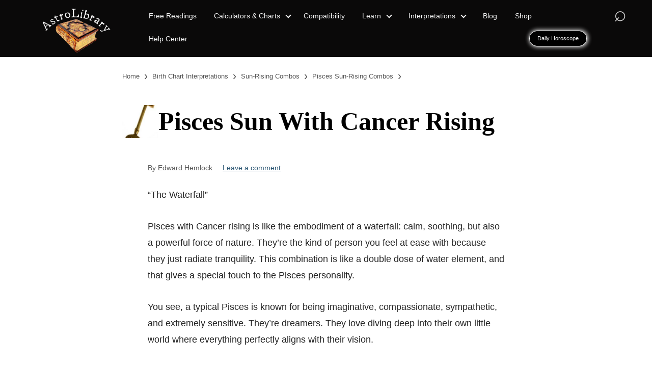

--- FILE ---
content_type: text/html; charset=UTF-8
request_url: https://astrolibrary.org/interpretations/pisces-sun-cancer-rising/
body_size: 13142
content:
<!DOCTYPE html><html lang="en"><head><meta charset="utf-8"><meta name="viewport" content="width=device-width,minimum-scale=1,initial-scale=1"><title>Pisces Sun With Cancer Rising</title><meta name="description" content="&quot;The Waterfall&quot; Pisces with Cancer rising is like the embodiment of a waterfall: calm, soothing, but also a powerful force of nature. They&#"><link rel="icon" sizes="196x196" href="https://astrolibrary.org/icon-196x196.webp"><style nonce="iLGUpW3xPh">fieldset,ul,ol{margin:0;padding:0}legend,.data-table.padnone td{padding:0}body{margin:0;font-family:Verdana,Geneva,sans-serif;color:#242424;font-size:16px;line-height:1.62}h1,h2,.serif{font-family:Georgia,"Lucida Bright","Bitstream Charter","URW Bookman L",serif;color:#000}article.pagearticle{font-size:18px}a{color:#2B5673;text-underline-offset:3px}.listnice a,.bread a,header a,.menu-item a,.toggleMenu a,#toc a,.feed li a,.noline{text-decoration:none}#logolink,#mobilesearch,#topn>label{position:absolute}#site-title{color:#000;display:inline-block;position:relative;top:-16px;left:9px;font-size:18px;line-height:1;text-decoration:none}header{background-color:#0a0909;min-height:86px}img{box-sizing:border-box}#logolink{height:74px;top:6px;width:auto;left:calc((100% - 118px)/ 2)}#logo{max-height:74px;height:auto;width:auto}#main img,#side img,article img{max-width:100%;height:auto}#topn>label{display:block;top:20px;left:16px;width:26px;padding:0;cursor:pointer;border-radius:100%;transition:.3s;-webkit-touch-callout:none;user-select:none}#topn>label .bar{height:3px;width:26px;display:block;position:relative;border-radius:10px;transition:.4s}#topn>label .bar:first-of-type{margin-top:12px;animation:1.5s cubic-bezier(.5,.2,.2,1) rotateR}#topn>label .bar:nth-of-type(2){margin-top:5px;animation:1.5s cubic-bezier(.1,.8,.1,1) fade}#topn>label .bar:nth-of-type(3){margin-top:5px;animation:1.5s cubic-bezier(.5,.2,.2,1) rotateL}#topn ul,#topn>input,.currency-nav ul,.displaynone,.dropdown input,.dropdown ul,.has-submenu>input,.submenu,.toggleMenu ul,.toggleMenu>input{display:none}#topn input,.toggleMenu>input{cursor:none}#topn>input:checked+label+ul{display:block;clear:both;padding-top:80px;padding-left:10%;padding-right:10px}#topn>input:checked+label .bar:first-of-type{transform:translateY(5px) rotate(45deg)}#topn>input:checked+label .bar:nth-of-type(2){opacity:0}#topn>input:checked+label .bar:nth-of-type(3){transform:translateY(-11px) rotate(-45deg)}#mobilesearch{font-size:28px;line-height:1;left:71px;top:29px}#topn li{padding:0 0 .8em;display:block}#topn li .submenu-heading,#topn li a{display:block;padding:.3em .6em;font-size:.9em}#astro-resources li.astro-resources a,#astroarticles li.astroarticles a,#compat #menu-item-4196 a,#reports li.reps a,#calculators li.calcs a,#interps li.interps a,.current_page_item a,#syn li.syn a,#transits li.menu-item-object-transits_interp a,#prog li.prog a,#shop #menu-item-4050 a{outline:1px solid #fff;border-radius:4px}#topn .submenu{padding:10px 0 0 28px}.arrow{border:solid #000;border-width:0 2px 2px 0;display:inline-block;padding:3px}.arrow-down{transform:rotate(45deg)}#cat-dropdown:checked+label .arrow-down,#curr-dropdown:checked+label .arrow-down,.arrow-up,.toggle-submenu:checked+label .arrow-down,.toggleMenu input:checked+label .arrow-down{transform:rotate(-135deg)}.submenuicon{position:relative;top:-2px;margin-left:8px}#cta-v2{position:absolute;right:9px;width:auto;line-height:1;top:30px}#readwidth:after,.clearfix:after{visibility:hidden;display:block;font-size:0;content:" ";clear:both;height:0}#fullwidth article{padding:0 10px}.inner-read,.inner-wrap,.inner-wrap-medium{max-width:100%;margin-left:auto;margin-right:auto;box-sizing:border-box}.inner-wrap,.inner-wrap-medium{padding:0 14px}.inner-read{padding:0 11px}#main,article.pagearticle{padding:1em 14px}form textarea{width:93%;line-height:1.5}form textarea,input[type=text],input[type=email]{font-size:16px;box-sizing:border-box;color:#000;min-height:42px;border:thin #96a6c5 solid;padding:.5em 18px .5em 9px;text-align:left;max-width:93%;border-radius:4px;outline-color:#1E8CBE}.formwrap{padding:10px;background-color:#f2f2f7;border-radius:3px;border:1px solid #eee}.formwrap form{width:650px;max-width:100%;margin-left:auto;margin-right:auto;color:#000}.formwrap label{display:block;margin:2em 0 .4em}.formwrap input[type=submit],article input[type=button],button[type=submit],.pillbutton{cursor:pointer;min-width:185px;margin:24px auto 36px;padding:8px;font-size:18px;font-weight:700;color:#fff;display:block;background-color:#005b92;border-radius:50px;border:1px solid #1b1f2326;box-shadow:rgba(27,31,35,.04) 0 1px 0 0,rgba(255,255,255,.25) 0 1px 0 0 inset;outline-color:#1E8CBE;outline-offset:2px}.align_center,#main h1,figure{text-align:center}h1{line-height:1.3em;padding:1em 10px 0;font-size:1.8em}h1.bitsmaller{font-size:1.6em}h1 span.halfsize{font-size:.6em}.bitsmaller span.halfsize{font-size:.8em}.pagearticle .bread+h1{padding:0 10px}.pagearticle h1 + figure .wp-post-image{border-radius:10px}.lineh-golden{line-height:1.62em}h2{font-size:1.4em;padding:.7em 0 .6em}h4{font-size:1em;line-height:1.5em}.cboth{clear:both}h3{font-size:1.2em;line-height:1.48em;padding:.8em 0}article.pagearticle h2{padding-bottom:1.2em}.legal-pages h2,table h2{color:inherit}p{line-height:1.8em;padding-bottom:12px}.page h1+p{margin-top:2em}p.by{font-size:.8em;padding:.2em 0 1.8em;color:#595959}.pagearticle .by{padding:.3em 0 .4em}.aligncenter,.centr,figure img{margin-left:auto;margin-right:auto}figure{margin:1.6em 0;position:relative;overflow:hidden}.centr{text-align:center;padding-bottom:1.2em}figcaption{display:inline-block;margin:0 auto;background-color:#f2f2f2;font-size:smaller;color:#4D4D4D}#main ol,#main ul,article.pagearticle ol,article.pagearticle ul{margin-bottom:1.5em}#main li,article.pagearticle li{margin:0 20px}#main.authorpage .text-half li{margin:0 0 10px 15px}#transits #readwidth li{margin:40px 20px}#transits #readwidth .listnice li {margin:7px 20px}#main .linkslist li,article .linkslist li{margin-top:10px;margin-bottom:20px}.linkslist li a{padding:.5em .5em .5em 0}#toc .linkslist{padding:12px 0 12px 12px}ul.listnice{list-style:none;clear:both;padding-top:10px;max-width:390px}ul.listnice li{padding-bottom:20px;position:relative}ul.listnice li a{width:97%;display:block;padding:5px 5px 5px 7px;box-shadow:1px 1px 3px #8F8F8F}ul.listnice li a strong{display:block;width:100%;padding:6px 0;line-height:1.2em}ul.listnice li a em{display:block;width:100%;font-style:normal;padding-top:8px;padding-bottom:15px;color:#575757;font-size:.8em}.astro-alert.flexcenter p,.astro-alert.flextopicon p{padding-bottom:0}article.pagearticle ol li{padding:1.2em 0 1.2em .5em;text-indent:-2em}.pagearticle .nopadtop,.nopadtop{padding-top:0}.li-nobottom li{padding-bottom:0!important;margin-bottom:0!important}#topn ul,.listno,ol li,.flexbullet,.feed{list-style-type:none}.numbered>li{list-style:decimal;text-indent:0!important}.screen-reader-text{clip:rect(1px,1px,1px,1px);position:absolute!important;height:1px;width:1px;overflow:hidden}#cta-v2 a{padding:.6em;white-space:nowrap;display:inline-block;outline-offset:2px}#cta-v2 a{background-color:#000;color:#f5f5f5;font-size:11px;border:1px solid #f5f5f5;line-height:1;box-shadow:1px 0 9px 1px rgba(255,255,255,.95);border-radius:60px}.maxw86{max-width:86px;height:auto}.max_w150{max-width:150px}.maxw_250{max-width:250px;height:auto}#interps article h3,.pagearticle.zodsign h2{background-color:#E0E0E0;padding-left:6px;margin:1em 0}#interps article h3 a{color:#244860}#interps #reply-title{background-color:unset}.by .comments-link,.alignright,.legal,aside,nav,#topn .has-submenu>input:checked+label+.submenu,.dropdown input:checked+label+ul,.currency-nav input:checked+label+ul,.clearfix,.toggleMenu>input:checked+label+ul,.toggleMenu>input:checked+label+ul ul,.aligncenter,figure,figure img,p.by,.feed li a:first-child{display:block}#cancel-comment-reply-link{margin-left:12px;color:#9E0000}table{border-collapse:collapse;border-spacing:0;width:100%}.data-table{font-size:13px;margin:50px 0}.data-table td,.data-table th{border:1px solid #ccc;padding:5px}.data-table caption{font-weight:700;font-size:larger;background-color:#E0E0E0;padding:5px}.astro-alert{border:1px solid #4CAF50;color:#345500;background-color:#DFF2BF;padding:0 10px;vertical-align:middle;border-radius:4px;box-shadow:inset 0 1px 0 rgba(255, 255, 255, 0.7)}.astro-alert-error{color:#900000;background:#ffd2d2;border-color:#f1a899}.astro-alert-info{color:#00516f;background-color:#d9edf7;border-color:#bce8f1}.astro-alert-warning{color:#6a4d00;background-color:#fff3cd;border-color:#ffeeba}.astro-alert a{color:#062c33}.astro-alert-warning a{color:#533f03;font-weight:700}.astro-alert-gradient{background-color:unset;color:initial;border-width:5px;border-image:linear-gradient(45deg,#FD8112,#0085CA) 1}.astro-alert-gradient .iconstar{font-size:40px}.social{float:left;padding:20px}.fram,.pad2,.pagearticle .pad2 li{padding:8px}.legal{font-size:.8em;line-height:1.5em;color:#525252}.fram{background-color:#fff;border:1px solid #D7DBD9;margin:8px auto}.font9em{font-size:.9em}
.toggleMenu,.helpformwrap #submithelp{position:relative}details{color:#000;margin-bottom:36px;padding:5px 4px 0 10px;background-color:#f7f7f7;border-radius:4px;box-shadow:1px 1px 3px #8e9590;transition:all 0.4s ease-in-out}details[open]{padding-bottom:10px}summary{margin:-5px -4px 0 -10px;padding:3px 4px 5px 10px;background-color:#e0e0e0;border-radius:4px;box-shadow:1px 1px 3px #8e9590}details.detailbtn{box-shadow:unset;display:inline-block !important;box-sizing:border-box;width:410px;max-width:100%}details.detailbtn[open],.detailbtn summary{box-shadow:1px 1px 3px #8e9590}details.advanced{background-color:#E6F5F8;margin-left:20px;margin-right:20px}.detailbtn summary{background-color:#f1f1f1}summary::-webkit-details-marker,summary::marker{content:'\25B8\0020\0020\0020'}details.info summary::-webkit-details-marker,details.info summary::marker{content:'\24D8\0020\0020'}details.info{background-color:unset;border:1px solid #2b5673;text-align:left;width:unset;display:inline}details.info summary{background-color:unset;box-shadow:unset}.longsummary summary>div{display:inline-block;vertical-align:middle;width:calc(100% - 50px)}.longsummary summary::-webkit-details-marker,.longsummary summary::marker{display:none;content:''}.longsummary summary::before{content:'\25B8';margin-right:14px}details[open] summary{border-bottom:1px solid #aaa;padding-bottom:5px;margin-bottom:12px;border-bottom-left-radius:unset;border-bottom-right-radius:unset}details[open] summary::marker,details[open] summary::-webkit-details-marker{content:'\2715\0020\0020';color:#00f}.longsummary[open] summary::-webkit-details-marker,.longsummary[open] summary::marker{content:'';display:none}.longsummary[open] summary::before{content:'\24E7';font-size:21px;color:#00f;font-weight:700}form textarea,input[type=text],input[type=email],.fineprint{font-family:Arial,Helvetica,sans-serif}.fineprint{font-size:12px;color:#525252}.fontno{font-family:inherit}.shade{background-color:#f1f1f1;box-shadow:1px 1px 3px #8E9590;display:block;padding:12px}a.shade, .shade a{color:#295471}.shade-title{background-color:#E0E0E0}.appbutton{display:inline-block;text-decoration:none;border-radius:4px;padding:6px;min-width:75px}.post-5578 .wp-post-image{width:300px}.maxw_301{max-width:301px;height:auto}.maxw_350{max-width:350px;margin-left:auto;margin-right:auto}.wid32{width:32px}.bread a{color:#525252}.bread-chevron{font-size:21px;padding-left:5px;padding-right:5px;position:relative;top:2px}.toggleMenu li{margin-top:10px;margin-bottom:20px}.toggleMenu label+ul{box-sizing:border-box;background:#f7f7f7;margin-top:0;width:100%;padding:12px 0 12px 24px;position:absolute;box-shadow:1px 1px 3px #8E9590}.toggleMenuIcon{position:relative;top:-2px;margin-left:12px}.toggleMenu{margin-bottom:50px}.mauve{color:#ce74a7}.zp-form-label,.zp-form legend,.font_semibold{font-weight:600}.shop-centeritem{width:284px;max-width:100%;margin-left:auto;margin-right:auto;padding-top:15px}.corner-ribbon{width:150px;height:26px;line-height:20px;background:linear-gradient(90deg,#ff8c00 0,orange 50%,gold 100%);color:#1f1f1f;font-size:12px;font-weight:700;text-align:center;box-shadow:0 0 3px rgba(0,0,0,.35);position:absolute;top:12px;right:-52px;transform:rotate(45deg)}.btnote,.font14,#compatcat.feed a,.page-id-5117 h2.has-tiny-font-size,.has-tiny-font-size,details.info,#cancel-comment-reply-link{font-size:14px}.blk{color:#000}.font_24{font-size:24px}.font_26{font-size:26px}.font_medium{font-weight:500}.martop{margin-top:24px}.botmargin{margin-bottom:40px}.mar64{margin-top:64px}.marbot64{margin-bottom:64px}.marhoriz10 {margin-left:10px;margin-right:10px}.martop10{margin-top:10px}.padtop10{padding-top:10px}.flex-onethird,.flexcenter,.flextinyfeed{display:flex;align-items:center}.flextopicon{display:flex;align-items:start}.flex-half{display:flex;column-gap:4%}.flex-half .image-half{width:45%}.flex-half-col.image-half img{border-radius:4px}.flex-half-col.text-half p:first-of-type{margin-top:0}.astro-alert.flexcenter div,.astro-alert.flextopicon div{padding-right:16px}.astro-alert.flextopicon div {margin-top:1em}.data-table.smalltab td{padding:2px 5px}.data-table.smalltab tr:nth-child(2n){background-color:#f2f2f2}.flextinyfeed>span:first-child{margin-right:22px}.flex-onethird>span:first-child{flex:1;margin-right:10px}.flex-onethird>span:last-child{flex:2}.rotate-container{transform:rotate(-20deg);transform-origin:center}.flex-onethird span.rotate-container{margin-right:13px}.pagearticle .wp-post-image.rounded,.rounded{border-radius:50%}.rotate-container-wrap{max-width:284px;max-height:81px;overflow:hidden;text-align:center;box-sizing:border-box}.rotate-container-wrap .rotate-container{transform:rotate(-20deg) translateY(-10px)}.shop-centeritem .rotate-container-wrap .rotate-container img{width:81px;height:81px}.astro-section{padding:48px 0}.padbott48{padding-bottom:48px}.color-blueish-white{color:#eaf5fd}.dark-blue-bg{background-color:#2b5673}.page-id-5117 h1{margin-top:0;padding-top:0;padding-bottom:0;font-weight:500}.page-id-5117 .has-tiny-font-size{margin:0}#library .dark-blue-bg h3,.page-id-5117 .dark-blue-bg a{color:#fff}.has-tiny-font-size,.page-id-5117 h2.has-tiny-font-size,.system-font{font-family:-apple-system,BlinkMacSystemFont,Segoe UI,Roboto,Helvetica,Arial,sans-serif}.has-tiny-font-size,.page-id-5117 h2.has-tiny-font-size{font-weight:600;letter-spacing:.115em;word-spacing:.05em}#library.page-id-5117 h3{font-family:Georgia,"Lucida Bright","Bitstream Charter","URW Bookman L",serif;font-weight:400;font-size:28px}.page-id-5117 h4{margin-bottom:0;font-size:1.2em}.dark-blue-bg h4{color:#fff;font-weight:600}.dark-blue-bg .col p{color:#eef5fa}.page-id-5117 .flex-grid .col{padding-right:10px;padding-left:10px}#about-us-2,#about-us-last{padding-left:24px;padding-right:24px}.page-id-5117 .col img{border-radius:4px}.minimobile-flex-grid{display:flex;flex-wrap:wrap}.zod.minimobile-flex-grid{justify-content:space-around;gap:18px;margin-bottom:2em}.minimobile-col{flex:0 0 50%;max-width:50%;box-sizing:border-box;padding:0}.feed{display:flex;flex-wrap:wrap;justify-content:center;box-sizing:border-box;gap:40px;margin-top:3em}#main .feed li,.feed li{flex:0 0 350px;box-sizing:border-box;margin:0;box-shadow:1px 1px 3px #8f8f8f;border-radius:5px}.feed h2{font-family:inherit;font-size:16px;color:inherit;margin:1.2em .9em .9em;padding:0}.feed p{margin:0 .9em 1em;padding:0;color:#575757;font-size:.9em}.feed .comments-link{font-weight:700;margin:0 .9em .8em;font-size:15px;float:right}.feed img{border-top-left-radius:5px;border-top-right-radius:5px}#main.authorpage h1{font-size:1.4em;text-align:left;margin:0;padding:0}.authorpage h1+h2{font-size:1.3em;padding-top:0;margin-top:0}.authorpage .flex-half{margin-top:48px}.lede{font-size:19px}.gradientborderleft{padding:10px 15px 10px 18px;margin-bottom:2em;border:8px solid;border-image-slice:1;border-image-source:linear-gradient(to bottom, #FD8112, #0085CA);border-top:0;border-right:0;border-bottom:0}.gradientborderleft-purple{border-image-source:linear-gradient(to bottom, #743ad5, #d53a9d)}.inblock{display:inline-block}#site-title,#topn li .submenu-heading,#topn li a,#topn>label{color:#f5f5f5}#mobilesearch{color:rgba(255,255,255,.8)}#topn>label .bar{background-color:rgba(255,255,255,.8)}#topn .arrow{border-color:#f5f5f5}#topn .submenu{background-color:#333}@media screen and (min-width:48em){p.by{max-width:700px;margin:0 auto}.max700,#readwidth{max-width:700px;margin:0 auto}.inner-read{width:700px}#freelessons h1+figure img{max-width:600px}.by .comments-link{display:inline-block}#fullwidth article{padding:0 7%}#article-header{margin:0;align-items:center}.fineprint{font-size:13px}#cta-v2{right:10%}#cta-v2 a{padding:9px 15px}.half-width{width:40%;margin:1em 4%;float:left}.fright{float:right}.flex-grid{display:flex;flex-wrap:wrap}.col{flex:0 0 50%;max-width:50%;box-sizing:border-box;padding:25px 0}.page-id-5117 .flex-grid .col:nth-child(odd){padding-right:40px;padding-left:14px}.page-id-5117 .flex-grid .col:nth-child(2n){padding-left:40px;padding-right:14px}#about-us-3,.post-5117.inner-wrap{padding-left:2em;padding-right:2em}#about-us-2,#about-us-last{padding-left:3em;padding-right:3em}.max_w_599{max-width:599px;margin-left:auto;margin-right:auto}.max_w_583{max-width:583px;margin-left:auto;margin-right:auto}.max_w_525{max-width:525px;margin-left:auto;margin-right:auto}.max_w_489{max-width:489px;margin-left:auto;margin-right:auto}
}@media screen and (min-width:64em){#logolink,#topn{position:relative}#main,article.pagearticle{width:800px;max-width:100%;margin:0 auto}#fullwidth{max-width:900px;margin:0 auto}.inner-wrap{width:1152px}#comments.inner-wrap-medium,.inner-wrap-medium{width:900px}.full-wide-inner-read,.post-5117.inner-wrap{width:700px}.page-id-5117 .flex-grid .col:nth-child(odd){padding-left:0}.page-id-5117 .flex-grid .col:nth-child(2n){padding-right:0}.feed{justify-content:space-between}#logolink,.fleft{float:left}header{padding:1em 0 0;display:flex;box-sizing:border-box}#logo{max-height:unset;width:139px}#logolink,#mobilesearch{left:unset}#logolink{top:unset;margin-left:80px;height:auto}#topn{width:66%;left:5%;align-content:center}#topn li{padding:0 2% .8em 0}#topn ul>.calcs{padding-right:9px}#topn li.menu-item{display:inline-block;vertical-align:top;position:relative}#topn .submenu{position:absolute;z-index:999;padding:10px 0 0;border-bottom-left-radius:5px;border-bottom-right-radius:5px}.submenu-heading{cursor:pointer;width:100%}nav#topn>ul{display:inline-block;width:100%;padding:0}#site-title{float:left;margin-top:35px;margin-left:20px}#topn>label{display:none}#mobilesearch{right:50px;font-size:42px;top:6px}#cta-v2{top:60px}h1{padding:1em 0;font-size:2.8em}#interps article h1{background:url(https://astrolibrary.org/images/key.webp) left center/70px auto no-repeat;padding-left:71px}.alignright{display:inline;float:right}.linkslist li a{padding:unset}
}@media screen and (min-width:1246px){.singleproduct-top{grid-template-columns:1fr 1fr 0.5fr}}</style>
<meta name='robots' content='max-image-preview:large' />
<style id='wp-img-auto-sizes-contain-inline-css'>
img:is([sizes=auto i],[sizes^="auto," i]){contain-intrinsic-size:3000px 1500px}
/*# sourceURL=wp-img-auto-sizes-contain-inline-css */
</style>
<link rel='shortlink' href='https://astrolibrary.org/?p=5011' />
<link rel="canonical" href="https://astrolibrary.org/interpretations/pisces-sun-cancer-rising/" /><style id='global-styles-inline-css'>
:root{--wp--preset--aspect-ratio--square: 1;--wp--preset--aspect-ratio--4-3: 4/3;--wp--preset--aspect-ratio--3-4: 3/4;--wp--preset--aspect-ratio--3-2: 3/2;--wp--preset--aspect-ratio--2-3: 2/3;--wp--preset--aspect-ratio--16-9: 16/9;--wp--preset--aspect-ratio--9-16: 9/16;--wp--preset--color--black: #000000;--wp--preset--color--cyan-bluish-gray: #abb8c3;--wp--preset--color--white: #ffffff;--wp--preset--color--pale-pink: #f78da7;--wp--preset--color--vivid-red: #cf2e2e;--wp--preset--color--luminous-vivid-orange: #ff6900;--wp--preset--color--luminous-vivid-amber: #fcb900;--wp--preset--color--light-green-cyan: #7bdcb5;--wp--preset--color--vivid-green-cyan: #00d084;--wp--preset--color--pale-cyan-blue: #8ed1fc;--wp--preset--color--vivid-cyan-blue: #0693e3;--wp--preset--color--vivid-purple: #9b51e0;--wp--preset--gradient--vivid-cyan-blue-to-vivid-purple: linear-gradient(135deg,rgb(6,147,227) 0%,rgb(155,81,224) 100%);--wp--preset--gradient--light-green-cyan-to-vivid-green-cyan: linear-gradient(135deg,rgb(122,220,180) 0%,rgb(0,208,130) 100%);--wp--preset--gradient--luminous-vivid-amber-to-luminous-vivid-orange: linear-gradient(135deg,rgb(252,185,0) 0%,rgb(255,105,0) 100%);--wp--preset--gradient--luminous-vivid-orange-to-vivid-red: linear-gradient(135deg,rgb(255,105,0) 0%,rgb(207,46,46) 100%);--wp--preset--gradient--very-light-gray-to-cyan-bluish-gray: linear-gradient(135deg,rgb(238,238,238) 0%,rgb(169,184,195) 100%);--wp--preset--gradient--cool-to-warm-spectrum: linear-gradient(135deg,rgb(74,234,220) 0%,rgb(151,120,209) 20%,rgb(207,42,186) 40%,rgb(238,44,130) 60%,rgb(251,105,98) 80%,rgb(254,248,76) 100%);--wp--preset--gradient--blush-light-purple: linear-gradient(135deg,rgb(255,206,236) 0%,rgb(152,150,240) 100%);--wp--preset--gradient--blush-bordeaux: linear-gradient(135deg,rgb(254,205,165) 0%,rgb(254,45,45) 50%,rgb(107,0,62) 100%);--wp--preset--gradient--luminous-dusk: linear-gradient(135deg,rgb(255,203,112) 0%,rgb(199,81,192) 50%,rgb(65,88,208) 100%);--wp--preset--gradient--pale-ocean: linear-gradient(135deg,rgb(255,245,203) 0%,rgb(182,227,212) 50%,rgb(51,167,181) 100%);--wp--preset--gradient--electric-grass: linear-gradient(135deg,rgb(202,248,128) 0%,rgb(113,206,126) 100%);--wp--preset--gradient--midnight: linear-gradient(135deg,rgb(2,3,129) 0%,rgb(40,116,252) 100%);--wp--preset--font-size--small: 13px;--wp--preset--font-size--medium: 20px;--wp--preset--font-size--large: 36px;--wp--preset--font-size--x-large: 42px;--wp--preset--spacing--20: 0.44rem;--wp--preset--spacing--30: 0.67rem;--wp--preset--spacing--40: 1rem;--wp--preset--spacing--50: 1.5rem;--wp--preset--spacing--60: 2.25rem;--wp--preset--spacing--70: 3.38rem;--wp--preset--spacing--80: 5.06rem;--wp--preset--shadow--natural: 6px 6px 9px rgba(0, 0, 0, 0.2);--wp--preset--shadow--deep: 12px 12px 50px rgba(0, 0, 0, 0.4);--wp--preset--shadow--sharp: 6px 6px 0px rgba(0, 0, 0, 0.2);--wp--preset--shadow--outlined: 6px 6px 0px -3px rgb(255, 255, 255), 6px 6px rgb(0, 0, 0);--wp--preset--shadow--crisp: 6px 6px 0px rgb(0, 0, 0);}:where(.is-layout-flex){gap: 0.5em;}:where(.is-layout-grid){gap: 0.5em;}body .is-layout-flex{display: flex;}.is-layout-flex{flex-wrap: wrap;align-items: center;}.is-layout-flex > :is(*, div){margin: 0;}body .is-layout-grid{display: grid;}.is-layout-grid > :is(*, div){margin: 0;}:where(.wp-block-columns.is-layout-flex){gap: 2em;}:where(.wp-block-columns.is-layout-grid){gap: 2em;}:where(.wp-block-post-template.is-layout-flex){gap: 1.25em;}:where(.wp-block-post-template.is-layout-grid){gap: 1.25em;}.has-black-color{color: var(--wp--preset--color--black) !important;}.has-cyan-bluish-gray-color{color: var(--wp--preset--color--cyan-bluish-gray) !important;}.has-white-color{color: var(--wp--preset--color--white) !important;}.has-pale-pink-color{color: var(--wp--preset--color--pale-pink) !important;}.has-vivid-red-color{color: var(--wp--preset--color--vivid-red) !important;}.has-luminous-vivid-orange-color{color: var(--wp--preset--color--luminous-vivid-orange) !important;}.has-luminous-vivid-amber-color{color: var(--wp--preset--color--luminous-vivid-amber) !important;}.has-light-green-cyan-color{color: var(--wp--preset--color--light-green-cyan) !important;}.has-vivid-green-cyan-color{color: var(--wp--preset--color--vivid-green-cyan) !important;}.has-pale-cyan-blue-color{color: var(--wp--preset--color--pale-cyan-blue) !important;}.has-vivid-cyan-blue-color{color: var(--wp--preset--color--vivid-cyan-blue) !important;}.has-vivid-purple-color{color: var(--wp--preset--color--vivid-purple) !important;}.has-black-background-color{background-color: var(--wp--preset--color--black) !important;}.has-cyan-bluish-gray-background-color{background-color: var(--wp--preset--color--cyan-bluish-gray) !important;}.has-white-background-color{background-color: var(--wp--preset--color--white) !important;}.has-pale-pink-background-color{background-color: var(--wp--preset--color--pale-pink) !important;}.has-vivid-red-background-color{background-color: var(--wp--preset--color--vivid-red) !important;}.has-luminous-vivid-orange-background-color{background-color: var(--wp--preset--color--luminous-vivid-orange) !important;}.has-luminous-vivid-amber-background-color{background-color: var(--wp--preset--color--luminous-vivid-amber) !important;}.has-light-green-cyan-background-color{background-color: var(--wp--preset--color--light-green-cyan) !important;}.has-vivid-green-cyan-background-color{background-color: var(--wp--preset--color--vivid-green-cyan) !important;}.has-pale-cyan-blue-background-color{background-color: var(--wp--preset--color--pale-cyan-blue) !important;}.has-vivid-cyan-blue-background-color{background-color: var(--wp--preset--color--vivid-cyan-blue) !important;}.has-vivid-purple-background-color{background-color: var(--wp--preset--color--vivid-purple) !important;}.has-black-border-color{border-color: var(--wp--preset--color--black) !important;}.has-cyan-bluish-gray-border-color{border-color: var(--wp--preset--color--cyan-bluish-gray) !important;}.has-white-border-color{border-color: var(--wp--preset--color--white) !important;}.has-pale-pink-border-color{border-color: var(--wp--preset--color--pale-pink) !important;}.has-vivid-red-border-color{border-color: var(--wp--preset--color--vivid-red) !important;}.has-luminous-vivid-orange-border-color{border-color: var(--wp--preset--color--luminous-vivid-orange) !important;}.has-luminous-vivid-amber-border-color{border-color: var(--wp--preset--color--luminous-vivid-amber) !important;}.has-light-green-cyan-border-color{border-color: var(--wp--preset--color--light-green-cyan) !important;}.has-vivid-green-cyan-border-color{border-color: var(--wp--preset--color--vivid-green-cyan) !important;}.has-pale-cyan-blue-border-color{border-color: var(--wp--preset--color--pale-cyan-blue) !important;}.has-vivid-cyan-blue-border-color{border-color: var(--wp--preset--color--vivid-cyan-blue) !important;}.has-vivid-purple-border-color{border-color: var(--wp--preset--color--vivid-purple) !important;}.has-vivid-cyan-blue-to-vivid-purple-gradient-background{background: var(--wp--preset--gradient--vivid-cyan-blue-to-vivid-purple) !important;}.has-light-green-cyan-to-vivid-green-cyan-gradient-background{background: var(--wp--preset--gradient--light-green-cyan-to-vivid-green-cyan) !important;}.has-luminous-vivid-amber-to-luminous-vivid-orange-gradient-background{background: var(--wp--preset--gradient--luminous-vivid-amber-to-luminous-vivid-orange) !important;}.has-luminous-vivid-orange-to-vivid-red-gradient-background{background: var(--wp--preset--gradient--luminous-vivid-orange-to-vivid-red) !important;}.has-very-light-gray-to-cyan-bluish-gray-gradient-background{background: var(--wp--preset--gradient--very-light-gray-to-cyan-bluish-gray) !important;}.has-cool-to-warm-spectrum-gradient-background{background: var(--wp--preset--gradient--cool-to-warm-spectrum) !important;}.has-blush-light-purple-gradient-background{background: var(--wp--preset--gradient--blush-light-purple) !important;}.has-blush-bordeaux-gradient-background{background: var(--wp--preset--gradient--blush-bordeaux) !important;}.has-luminous-dusk-gradient-background{background: var(--wp--preset--gradient--luminous-dusk) !important;}.has-pale-ocean-gradient-background{background: var(--wp--preset--gradient--pale-ocean) !important;}.has-electric-grass-gradient-background{background: var(--wp--preset--gradient--electric-grass) !important;}.has-midnight-gradient-background{background: var(--wp--preset--gradient--midnight) !important;}.has-small-font-size{font-size: var(--wp--preset--font-size--small) !important;}.has-medium-font-size{font-size: var(--wp--preset--font-size--medium) !important;}.has-large-font-size{font-size: var(--wp--preset--font-size--large) !important;}.has-x-large-font-size{font-size: var(--wp--preset--font-size--x-large) !important;}
/*# sourceURL=global-styles-inline-css */
</style>
</head><body id="interps"><header><a id="logolink" href="https://astrolibrary.org"><img id="logo" src="https://astrolibrary.org/images/logo.png" width="417" height="266" srcset="https://astrolibrary.org/images/logo-116.png 116w, https://astrolibrary.org/images/logo-139.png 139w, https://astrolibrary.org/images/logo-232.png 232w, https://astrolibrary.org/images/logo-278.png 278w, https://astrolibrary.org/images/logo-348.png 348w, https://astrolibrary.org/images/logo.png 417w" sizes="(min-width:64em) 139px, 116px" alt="AstroLibrary logo"></a>
<a id="mobilesearch" href="#side">&#8981;</a><nav id="topn"><input id="toggle-mobile-menu" type="checkbox"><label id="burger" for="toggle-mobile-menu" aria-label="Menu"><div class="bar"></div><div class="bar"></div><div class="bar"> </div></label><ul><li class="reps menu-item"><a href="https://astrolibrary.org/category/astrology-reports/">Free Readings</a></li><li class="calcs has-submenu menu-item"><input id="toggle-submenu-3" class="toggle-submenu" type="checkbox" /><label class="submenu-heading" for="toggle-submenu-3">Calculators & Charts <i class="submenuicon arrow arrow-down"></i></label><ul class="submenu"><li class="submenu-item"><a href="https://astrolibrary.org/free-birth-chart/">Birth Chart & Reading</a></li><li class="submenu-item"><a href="https://astrolibrary.org/category/astrology-calculators/">Sign Calculators</a></li><li class="submenu-item"><a href="https://astrolibrary.org/compare-house-systems/">Compare House Systems</a></li></ul></li><li id="menu-item-4196" class="menu-item"><a href="https://astrolibrary.org/category/compatibility/">Compatibility</a></li><li class="has-submenu menu-item"><input id="toggle-submenu-1" class="toggle-submenu" type="checkbox" /><label class="submenu-heading" for="toggle-submenu-1">Learn <i class="submenuicon arrow arrow-down"></i></label><ul class="submenu"><li class="freelessons submenu-item"><a href="https://astrolibrary.org/lessons/">Free Astrology Lessons</a></li><li class="ebooks submenu-item"><a title="Free Astrology eBooks" href="https://astrolibrary.org/library/">Free Ebooks</a></li><li class=" astro-resourcessubmenu-item"><a title="Helpful Astrology Resources" href="https://astrolibrary.org/resources/">Resources</a></li></ul></li><li class="has-submenu menu-item"><input id="toggle-submenu-2" class="toggle-submenu" type="checkbox" /><label class="submenu-heading" for="toggle-submenu-2">Interpretations <i class="submenuicon arrow arrow-down"></i></label><ul class="submenu"><li class="interps submenu-item"><a href="https://astrolibrary.org/interpretations/">Birth Chart Interpretations</a></li><li class="syn submenu-item"><a title="Synastry Interpretations" href="https://astrolibrary.org/syn/">Synastry Interpretations</a></li><li class="prog submenu-item"><a href="https://astrolibrary.org/category/progressions/">Progressions</a></li><li class="submenu-item menu-item-object-transits_interp"><a href="https://astrolibrary.org/transits/">Transits Interpretations</a></li></ul></li><li class="astroarticles menu-item"><a title="Astrology Blog Articles" href="https://astrolibrary.org/blog/">Blog</a></li><li id="menu-item-4050" class="menu-item"><a class="local-shop-url" href="https://astrolibrary.org/shop/">Shop</a></li><li id="menu-item-help" class="menu-item"><a href="https://astrolibrary.org/help/">Help Center</a></li></ul></nav>
<div id="cta-v2"><a href="https://astrolibrary.org/daily-horoscope/">Daily Horoscope</a></div></header><article class="pagearticle" itemscope itemtype="https://schema.org/Article"><meta itemprop="mainEntityOfPage" content="https://astrolibrary.org/interpretations/pisces-sun-cancer-rising/"><nav class="fineprint bread" aria-label="You are here:" itemscope itemtype="https://schema.org/BreadcrumbList"><span itemprop="itemListElement" itemscope itemtype="https://schema.org/ListItem"><a href="https://astrolibrary.org" itemprop="item"><span itemprop="name">Home</span></a><meta itemprop="position" content="1"></span> <span class="bread-chevron">&#8250;</span> <span itemprop="itemListElement" itemscope itemtype="https://schema.org/ListItem"><a href="https://astrolibrary.org/interpretations/" itemprop="item"><span itemprop="name">Birth Chart Interpretations</span></a><meta itemprop="position" content="2"></span> <span class="bread-chevron">&#8250;</span> <span itemprop="itemListElement" itemscope itemtype="https://schema.org/ListItem"><a href="https://astrolibrary.org/interpretations/category/sun-rising/" itemprop="item"><span itemprop="name">Sun-Rising Combos</span></a><meta itemprop="position" content="3"></span> <span class="bread-chevron">&#8250;</span> <span itemprop="itemListElement" itemscope itemtype="https://schema.org/ListItem"><a href="https://astrolibrary.org/interpretations/category/pisces-combos/" itemprop="item"><span itemprop="name">Pisces Sun-Rising Combos</span></a><meta itemprop="position" content="4"></span> <span class="bread-chevron">&#8250;</span> </nav><h1 itemprop="headline">Pisces Sun With Cancer Rising</h1><meta itemprop="dateModified" content="2024-10-09T09:09:11+00:00"><meta itemprop="datePublished" content="2023-10-02T13:54:23+00:00"><p class="by">By Edward Hemlock &nbsp; &nbsp; <span class="comments-link"><a href="#respond">Leave a comment</a></span></p><div id="readwidth" itemprop="articleBody"><p>&#8220;The Waterfall&#8221;</p>
<p>Pisces with Cancer rising is like the embodiment of a waterfall: calm, soothing, but also a powerful force of nature. They&#8217;re the kind of person you feel at ease with because they just radiate tranquility. This combination is like a double dose of water element, and that gives a special touch to the Pisces personality.</p>
<p>You see, a typical Pisces is known for being imaginative, compassionate, sympathetic, and extremely sensitive. They&#8217;re dreamers. They love diving deep into their own little world where everything perfectly aligns with their vision.</p>
<p>Now, Cancer rising often acts like a filter, modifying these Piscean traits. Here, Cancer adds an additional layer of sensitivity, but also brings a motherly touch, evoking nurturing tendencies.</p>
<p>They&#8217;re just designed to care and be cared for. Life&#8217;s harsh realities may often make them retreat into their own shells. It may seem like they&#8217;re running away, but usually, they&#8217;re simply looking for some time alone to recharge. </p>
<p>Cancer rising amplifies the empathy of the Pisces sun sign. You&#8217;ll often find them gravitating towards those who are in need. They feel other people’s pain and happiness as if it were their own.</p>
<p>The Cancer ascendant also brings about a strong ability to connect emotionally. This means they have naturally intuitive and loyal. This might make them great friends, partners, or caretakers. But be warned, they can be overly protective at times, forming a kind of cocoon around those they love. Over time, they will need to learn that it&#8217;s okay to relax their grip a little.</p>
<p>Therefore, Pisces sun with Cancer rising are highly emotional beings driven by feelings, instincts and intuitive understanding. This combination enhnaces the artistic abilities, reflective tendencies and deep sensitivity of Pisces, and gives them a protective and family-oriented character specific to Cancer. </p>
<p>Remember, they are like a waterfall. They might feel too much, love too hard, and they might overwhelm some, but beneath it all, they have a heart full of love wanting to heal and comfort others, in the same way, water soothes a parched land.</p>
<h2>Challenges For Pisces Sun With Cancer Rising</h2>
<p>You have the intriguing combination of being a Pisces Sun with Cancer rising. These are two water signs, and like a deep ocean, you&#8217;re quite full of depth and emotions. However, this also means you can be swimming in too much emotion at times!</p>
<p>For example, your Pisces Sun means you are dreamy, artistic, empathetic, and care deeply for others&#8217; well-being. This, on its own, is a beautiful thing. But combined with your Cancer rising, which makes you nurturing, protective, and extremely sensitive, you may find yourself deeply affected by everyone’s problems. It’s almost like a double dose of sentimentality and sensitivity. You might become overwhelmed with waves of emotions, especially when the people you care about are struggling or unhappy.</p>
<h3>Overcoming The Challenges</h3>
<p>With such deep emotional currents, it&#8217;s easy to get swept away! One way to handle this is by learning to create boundaries. Your innate desire to help and support others is sweet, but you need to ensure you&#8217;re not emotionally exhausting yourself. It is okay to let others handle their problems, and focus on grounding yourself. </p>
<p>Another method is to channel this energy into your love for the arts. Pisces Sun is known for its creativity, and the caring Cancer calls for expression of emotions. Painting, music, drama &#8211; whatever catches your fancy, delve into it! This acts as a great outlet for your emotions, and instead of feeling swamped, you can find your emotions beautifully expressed and understood. </p>
<p>Lastly, remember that it&#8217;s okay to occasionally put your needs first. As a Pisces Sun and Cancer rising, your instinct might be to always sacrifice for others. But it&#8217;s healthy to put yourself first sometimes, saying &#8216;no&#8217; to undeserved demands does not make you selfish, it makes you self-aware. Keep swimming, dear Pisces Sun and Cancer rising sign friend, but remember to come up for air.</p>
<h2>Good Things About Pisces Sun With Cancer Rising</h2>
<p>Having a Pisces Sun with Cancer Rising is indeed a special astrological combination. These signs are both water signs, which usually symbolizes deep emotions and strong intuition.</p>
<p>Pisces sun sign is known for its compassionate and artistic nature. As a Pisces, you&#8217;re probably amazingly observant and sensitive to the feelings of others and make for a trusted confidant. Your innate desire to help and empathize with those around you is heightened by your Cancer rising, which is empathetic and nurturing by nature. </p>
<p>With Cancer as your rising sign, the world perceives you as caring, approachable, and supportive – this is the persona you present, even to strangers. This rising sign also complements your Pisces Sun&#8217;s artistic side, as Cancer enhances creativity and imagination. This enabling environment can accentuate your artistic talents, whether it be painting, music, writing or any other form of self-expression.</p>
<h2>Helpful Tip for Pisces Sun with Cancer Rising</h2>
<p>Being highly sensitive and emotional is a beautiful trait that allows you to connect deeply with others. However, it&#8217;s very important to set boundaries for yourself. Sometimes, you may absorb other people&#8217;s emotional energy, which can be both emotionally draining and stressful for you. Learning to distinguish between your feelings and those of others can be hugely beneficial.</p>
<p>Remember, your ability to care for others is a strength, but you should also prioritize self-care. Allow yourself to retreat and recharge when needed. Your intuition is a powerful tool, trust it and give yourself permission to say &#8220;no&#8221; when things feel overwhelming. </p>
<p>You&#8217;ll do best if you can find the balance between deeply caring for others and also taking care of yourself.</p>
<p><strong>More about this combination:</strong></p>
<ul class="listmore">
<li>Pisces sun: <a href="https://astrolibrary.org/interpretations/sun/#pisces">Sun in Pisces</a></li>
<li>Cancer rising sign: <a href="https://astrolibrary.org/interpretations/ascendant/#cancer">Ascendant in Cancer</a></li>
<li><a href="https://astrolibrary.org/pisces/">Pisces</a> in general</li>
<li><a href="https://astrolibrary.org/tag/pisces/">Blog posts</a> about Pisces</li>
<li><a href="https://astrolibrary.org/cancer/">Cancer</a> in general</li>
<li><a href="https://astrolibrary.org/tag/cancer/">Blog posts</a> about Cancer</li>
</ul>
</div><div class="post-cats">See more <span itemprop="articleSection">Birth Chart Interpretations: <a href="https://astrolibrary.org/interpretations/category/pisces-combos/">Pisces Sun - Rising Sign Combinations</a></span></div><div class="post-cats">Go to <a href="https://astrolibrary.org/interpretations/">Birth Chart Interpretations</a></div><aside class="columns"><div class="left"><h5>Helpful Resources</h5><ul class="tags"><li id="menu-item-3171" class="menu-item menu-item-type-post_type menu-item-object-post menu-item-3171"><a href="https://astrolibrary.org/free-birth-chart/">Free Birth Report</a></li>
<li id="menu-item-1893" class="menu-item menu-item-type-post_type menu-item-object-page menu-item-1893"><a href="https://astrolibrary.org/rulers/">Sign Rulers / Ruling Planets</a></li>
<li id="menu-item-1751" class="menu-item menu-item-type-post_type menu-item-object-post menu-item-1751"><a href="https://astrolibrary.org/read/">How to Read Your Own Birth Chart</a></li>
<li id="menu-item-1754" class="menu-item menu-item-type-custom menu-item-object-custom menu-item-1754"><a target="_blank" href="https://astrolibrary.org/ws-1.pdf">Printable Worksheet 1 &#8211; Your Planets</a></li>
<li id="menu-item-1755" class="menu-item menu-item-type-custom menu-item-object-custom menu-item-1755"><a target="_blank" href="https://astrolibrary.org/ws-2.pdf">Printable Worksheet 2 &#8211; Balance of Elements</a></li>
<li id="menu-item-1756" class="menu-item menu-item-type-custom menu-item-object-custom menu-item-1756"><a target="_blank" href="https://astrolibrary.org/ws-3.pdf">Printable Worksheet 3 &#8211; Balance of Qualities</a></li>
</ul></div><div class="right centr"></div><div class="clr"></div></aside><section id="comments" class="inner-wrap-medium">	<div id="respond" class="comment-respond formwrap">
		<h3 id="reply-title" class="comment-reply-title">Your thoughts are welcome: <small><a rel="nofollow" id="cancel-comment-reply-link" class="displaynone" href="/interpretations/pisces-sun-cancer-rising/#respond">Cancel reply</a></small></h3><form action="https://astrolibrary.org/wp-comments-post.php" method="post" id="commentform" class="comment-form"><p class="comment-notes">Your email address will <a href="https://astrolibrary.org/legal/privacy.html#commentemail" target="_blank">not be</a> published.</p><p class="comment-form-comment"><label for="comment">Comment</label> <textarea autocomplete="new-password" id="comment" name="de50614d86" cols="45" rows="8" maxlength="65525" required="required"></textarea><textarea id="a16f7d4fe70b5c790b6bf2f8f216f93b" class="screen-reader-text sb" aria-hidden="true" name="comment" autocomplete="new-password" tabindex="-1"></textarea></p><p class="comment-form-author"><label for="author">Name <span class="required">*</span></label> <input id="author" name="author" type="text" value="" size="30" maxlength="245" autocomplete="name" required /></p>
<p class="comment-form-email"><label for="email">Email <span class="required">*</span></label> <input id="email" name="email" type="email" value="" size="30" maxlength="100" autocomplete="email" required /></p>
<div class="checkbox-flex"><input type="checkbox" value="1" id="lstc_subscribe" name="lstc_subscribe"/> <label for="lstc_subscribe">Email me when new comments are added.</label></div><p class="form-submit"><input name="submit" type="submit" id="submit" class="submit" value="Post Comment" /> <input type='hidden' name='comment_post_ID' value='5011' id='comment_post_ID' />
<input type='hidden' name='comment_parent' id='comment_parent' value='0' />
</p></form>	</div><!-- #respond -->
	</section><span itemprop="author" itemscope itemtype ="https://schema.org/Person"><meta itemprop="name" content="Edward Hemlock"><meta itemprop="url" content="https://astrolibrary.org/author/edward/"><meta itemprop="image" content="https://astrolibrary.org/img/edward-hemlock-4-1024.webp"></span></article>
<div id="side"><form role="search" method="get" class="search-container" action="https://astrolibrary.org/"><label class="screen-reader-text" for="search-field">Search for:</label><input type="search" id ="search-field" class="search-input" placeholder="Search..." value="" name="s"><input type="submit" class="search-button" value="Search"></form><div class="mar64 marbot64 align_right"><a href="#" class="noline">Go to top ↑</a></div></div><footer id="pagefooter-v2"><div class="flex-row"><div class="flex-col-of-3">
<div class="col-ul"><nav><h2>Explore What's Popular</h2><ul class="link-list"><li><a href="https://astrolibrary.org/category/astrology-reports/">Free Astrology Readings</a></li><li><a href="https://astrolibrary.org/category/astrology-calculators/">Astrology Calculators</a></li><li><a href="https://astrolibrary.org/interpretations/">Birth Chart Interpretations</a></li><li><a href="https://astrolibrary.org/lessons/">Free Astrology Lessons</a></li><li><a href="https://astrolibrary.org/library/">Free Ebooks</a></li></ul></nav></div></div><div class="flex-col-of-3"><img id="footlogo" src="https://astrolibrary.org/images/logo.png" width="417" height="266" srcset="https://astrolibrary.org/images/logo-116.png 116w, https://astrolibrary.org/images/logo-139.png 139w, https://astrolibrary.org/images/logo-232.png 232w, https://astrolibrary.org/images/logo-278.png 278w, https://astrolibrary.org/images/logo-348.png 348w, https://astrolibrary.org/images/logo.png 417w" sizes="(min-width:64em) 139px, 116px" alt="AstroLibrary logo"><p>For 17 years, rooted in ancient astrology books which form the soul of our work, AstroLibrary is the place to learn about yourself through astrology.</p></div>
<div class="flex-col-of-3"><div class="col-ul"><nav><h2>Get Info</h2><ul class="link-list"><li><a href="https://astrolibrary.org/about-us/">About Us</a></li><li><a href="https://astrolibrary.org/help/">Help Center</a></li><li><a href="https://astrolibrary.org/contact/">Contact</a></li><li><a href="https://astrolibrary.org/category/updates/">News</a></li><li><a href="https://astrolibrary.org/legal/terms-of-use.html">Terms of Use</a></li><li><a href="https://astrolibrary.org/legal/privacy.html">Privacy</a></li></ul></nav></div></div></div><div class="inner-read"><p class="align_center line-height-short"><small>Copyright 2009&ndash;2026 Astrolibrary, LLC. All rights reserved.</small></p></div><p class="emboss-light align_center">KNOW THYSELF</p></footer><script type="speculationrules" nonce="iLGUpW3xPh">
{"prefetch":[{"source":"document","where":{"and":[{"href_matches":"/*"},{"not":{"href_matches":["/wp-*.php","/wp-admin/*","/wp-content/uploads/*","/wp-content/*","/wp-content/plugins/*","/wp-content/themes/astro/*","/*\\?(.+)"]}},{"not":{"selector_matches":"a[rel~=\"nofollow\"]"}},{"not":{"selector_matches":".no-prefetch, .no-prefetch a"}}]},"eagerness":"conservative"}]}
</script>
<noscript id="deferred-styles"><link rel="stylesheet" type="text/css" href="https://astrolibrary.org/css/main.37.css"/></noscript><script nonce="iLGUpW3xPh">var loadDeferredStyles=function(){var e=document.getElementById("deferred-styles"),t=document.createElement("div");t.innerHTML=e.textContent,document.body.appendChild(t),e.parentElement.removeChild(e)},raf=requestAnimationFrame||mozRequestAnimationFrame||webkitRequestAnimationFrame||msRequestAnimationFrame;raf?raf(function(){window.setTimeout(loadDeferredStyles,0)}):window.addEventListener("load",loadDeferredStyles);</script><script src="https://astrolibrary.org/js/localshop.3.js" id="localshop-js" defer data-wp-strategy="defer" nonce="iLGUpW3xPh"></script>
<script src="https://astrolibrary.org/js/comment-reply.2511.js" id="astro-comment-reply-js" defer data-wp-strategy="defer" nonce="iLGUpW3xPh"></script>
</body></html>

--- FILE ---
content_type: text/css
request_url: https://astrolibrary.org/css/main.37.css
body_size: 7977
content:
.wp-caption,footer img{max-width:100%;height:auto}.ai,h1 a{color:#000}#comments,#next,.addon,.clr,.post-cats,.td1,ul.tags{clear:both}#shop .zpfine a,.bntrans,.goup,.comment-meta a,.pagination a,.post-cats a,.post-tags a,.tags a,a.bnl,a.bnr,a.comment-reply-link,footer a{text-decoration:none}.emboss-light{font-family:Georgia,"Lucida Bright","Bitstream Charter","URW Bookman L",serif;letter-spacing:3px;word-spacing:4px}#books h4,#comments-title,#library h3{font-family:inherit}#booknav,#respond{margin-top:64px}#booknav a,.footn a{white-space:nowrap}#booknav a{cursor:pointer;box-shadow:rgba(27,31,35,.04) 0 1px 0 0,rgba(255,255,255,.25) 0 1px 0 0 inset}.colorBox,.flex-col-of-3,.round-planet-symbol,.wp-caption{box-sizing:border-box}.comment-content th,.dat td:before{text-transform:uppercase}aside.columns{clear:both;width:100%;padding-bottom:1em;padding-top:2em}aside.columns .left,aside.columns .right{width:90%;margin:0 auto 2em}aside.columns .left>img{display:block;margin-left:auto;margin-right:auto;padding-top:1em}.bntrans,a.bnl,a.bnr{background:#fff;border-radius:4px;border:1px solid #2b5673;padding:.5em .5em .4em}.post-cats a,.post-tags a,.tags a,ul.tags li strong{box-shadow:1px 1px 3px #8f8f8f}.align_right,.comment-meta,.reply{text-align:right}#comments-title,.astrodivider i,.cent,.nocomments,.nopassword,.planintro,.reply-link,.wp-caption-text,article #booknav a.onlyone{text-align:center}#comments-title{padding-top:2.6em;padding-bottom:.5em}#comment-nav-above a,#comment-nav-below a{background-color:#2b5673;color:#fff;font-size:14px;border:2px solid #2b5673;padding:4px 6px;box-shadow:1px 1px 3px #888;border-radius:4px;text-decoration:none;outline-offset:2px}#comments #respond form{margin-top:24px;margin-bottom:24px}#comments #respond form p{margin:11px 0}#reply-title{font-size:24px}h5{font-family:Georgia,"Lucida Bright","Bitstream Charter","URW Bookman L",serif;font-size:1.4em;line-height:1.2em;padding:.7em 0 .6em;color:#802200}#freelessons .pagearticle h3,.legal h3{background-color:#e0e0e0;padding-left:6px;margin:1em 0}#booknav.blognav>a:first-child span:first-child,#booknav.blognav>a:last-child span:last-child,.post-cats a,.post-tags a{padding-left:3px;padding-right:3px}#freelessons .pagearticle.zodsign h3{background-color:unset;padding-left:0}#freelessons .pagearticle h3 a,.comment-meta a{color:#244860}.ai{font-style:normal;font-weight:400;font-size:28px;line-height:1}.ai:before{font-family:sans-serif}.ai.aries:before{content:"\2648"}.ai.taurus:before{content:"\2649"}.ai.gemini:before{content:"\264A"}.ai.cancer:before{content:"\264B"}.ai.leo:before{content:"\264C"}.ai.virgo:before{content:"\264D"}.ai.libra:before{content:"\264E"}.ai.scorpio:before{content:"\264F"}.ai.sun:before{content:"\2609"}.ai.moon:before{content:"\263D"}.ai.moon-variant:before{content:"\263E"}.ai.earth:before{content:"\2295"}.ai.mercury:before{content:"\263F"}.ai.venus:before{content:"\2640";font-size-adjust:.7}.ai.mars:before{content:"\2642";font-size-adjust:.7}.ai.jupiter:before{content:"\2643"}.ai.saturn:before{content:"\2644"}.ai.uranus:before{content:"\2645"}.ai.neptune:before{content:"\2646"}.ai.pluto:before{content:"\2647"}.post-cats{margin-top:56px}.post-cats a,.post-tags a{background:#f4f4f4;margin:8px;display:inline-block}#ico li a span,#next span,.zod span{vertical-align:middle;margin:0 10px 0 0}.bnr,.goup{float:right}.bnl,.td1,.td2,.td3,ul.tags,ul.tags li{float:left}.graybtn,button.graybtn[type=submit]{padding:4px 6px;font-size:14px;font-weight:400;border-radius:6px;color:#333;background-color:#eee;border:1px solid #888}.graybtn:hover,button.graybtn[type=submit]:hover{background-color:#ddd;border-color:#666}.entry-caption{margin:0 auto 2em;background:#f2f2f2}#library article li,.footn{margin-bottom:1em}pre{line-height:1.3em;overflow:auto;width:100%;position:relative;background:#f3f3f7;padding:11px;max-width:94%;margin:1.5em 0;border-radius:.3em}code{font-size:12px}code,pre{font-family:"Courier New",Courier,monospace;overflow-x:auto;white-space:pre-wrap;word-wrap:break-word}.pagination{line-height:2.5em;display:flex;justify-content:center;flex-wrap:wrap}.ai.sagittarius:before{content:"\2650"}.ai.capricorn:before{content:"\2651"}.ai.aquarius:before{content:"\2652"}.ai.pisces:before{content:"\2653"}.ai.north-node:before{content:"\260A"}.ai.south-node:before{content:"\260B"}.ai.part-of-fortune:before{content:"\2297"}.ai.lilith:before{content:"\26B8"}.ai.chiron:before{content:"\26B7"}.ai.conjunction:before{content:"\260C"}.ai.square:before{content:"\25A1"}.ai.trine:before{content:"\25B3"}.ai.opposition:before{content:"\260D"}.ai.semisquare:before{content:"\2220"}.ai.quintile:before{content:"\0051"}.ai.biquintile:before{content:"\0062\0051"}.ai.ceres:before{content:"\02A1"}.ai.juno:before{content:"\26B5"}.ai.pallas:before{content:"\26B4"}.ai.vesta:before{content:"\26B6"}.ai.retrograde:before{content:"\211E"}.ai.comet:before{content:"\2604"}.gray-bg{background-color:#7f8c8d}.pink-bg{background-color:#ff9b9c}.green-bg{background-color:#87efae}.yellow-bg{background-color:#e7f76d}.zod span{display:inline-block;padding:0}.zod .ai{color:#353637;text-shadow:0 1px 0 rgba(255,255,255,.8);padding:3px 6px 5px;border-radius:4px;box-shadow:inset 0 -1px 0 1px rgba(0,0,0,.1),inset 0 -10px 20px rgba(0,0,0,.1)}ul.tags{list-style:none;font-size:.9em}ul.tags li{clear:left;margin:0!important;padding:.3em 0!important}#interps .tags li{margin:0 auto 18px auto}.tags a,ul.tags li em,ul.tags li strong{float:left;padding:.2em .4em;display:block}.tags a,ul.tags li strong{clear:left;background:#f4f4f4}ul.tags li strong{color:#fff;background:#000;font-weight:400}.realfooter{background-color:#e0e0e0;padding-bottom:5px}.footn{padding-top:3em}.realfooter .minimobile-flex-grid{margin-left:3em}a.comment-reply-link{background:#fff;border-radius:3px;color:#4f4f4f;display:inline-block;font-size:12px;padding:1px 8px 3px 8px;box-shadow:1px 1px 3px #878787}.pagination a{color:inherit}.nicebutton:focus,button[type=button]:focus{outline-width:2px;outline-style:solid}#lessons ol li a:focus,#lessons ol li a:hover,#shop .zpfine a:focus,#shop .zpfine a:hover,#siden .current-cat a,#siden .current-menu-item a,#site-title:focus,#site-title:hover,#topn .submenu-heading:focus,#topn .submenu-heading:hover,.listnice li.active a,.organized-docs-active-side-item>a,a:focus,a:hover{color:#004875;border-radius:4px;text-decoration:underline;outline:#004875 solid 2px}.btn-read:hover,.btn-read:focus{color:#fff;outline-offset:1px}#logolink:focus,#logolink:hover,#mobilesearch:focus,#mobilesearch:hover,#pagefooter-v2 nav a:focus,#pagefooter-v2 nav a:hover,#topn .submenu-heading:focus,#topn .submenu-heading:hover,#topn li a:focus,#topn li a:hover{color:#fff;outline:#fff solid 2px;text-decoration:none}#strPay:hover,.formwrap input[type=submit]:hover,.nicebutton:hover,.pillbutton:hover,article input[type=button]:hover,button[type=submit]:hover{outline-width:1px;outline-style:dashed}.tryAll-item a:focus,.tryAll-item a:hover{display:inline-block;border-left:1px solid #bbb;border-right:1px solid #bbb}.page-id-5117 .dark-blue-bg a:focus,.page-id-5117 .dark-blue-bg a:hover{color:#fff}.page-id-5117 .dark-blue-bg a:focus{outline-color:#f7f7f7}.pagination a,.pagitem.current span{padding:.3em .5em}.pagination .pagitem{border-width:1px;border-color:#ddd;border-right-style:solid;border-top-style:solid;border-bottom-style:solid;font-size:17px;padding:0 .4em}.pagination .pagitem:first-child{border-left-style:solid;border-top-left-radius:5px;border-bottom-left-radius:5px;padding-left:0}.pagination .pagitem:last-child{border-top-right-radius:5px;border-bottom-right-radius:5px;padding-right:0}.pagination .current{background:#2b5673;color:#fff}.nicebutton{display:inline-block;width:auto;min-width:135px;margin:0 auto;background-color:#005b92;border:0;color:#fff;padding:4px 8px;border-radius:5px;font-size:18px;text-decoration:none;outline-offset:2px}.nicebutton:hover{color:#fff;background-color:#2b5673;text-decoration:none}#comments,.commentlist{width:100%}.footn a{color:#34383b}.footn li{margin-top:16px}#pagefooter-v2{background-color:#0a0909;padding-bottom:10px}#pagefooter-v2,#pagefooter-v2 h2,#pagefooter-v2 nav a{color:#f5f5f5}#pagefooter-v2 nav a,#pagefooter-v2 small{color:rgba(255,255,255,.8)}#pagefooter-v2 .flex-col-of-3:nth-of-type(2) img{margin-top:20px}#pagefooter-v2 .flex-col-of-3:nth-of-type(2) p{margin:1em auto}#pagefooter-v2 h2{font-weight:400;margin:.83em 0}#pagefooter-v2 .flex-col-of-3 ul{text-align:left;list-style:none}.flex-col-of-3 .col-ul h2{text-align:left}#footlogo{width:116px}.link-list li{margin-bottom:16px}.emboss-light{font-size:18px;color:#5b5b5b;text-shadow:-1px -1px 0 rgba(255,255,255,.7),1px 1px 0 rgba(0,0,0,.9)}.line-height-short{line-height:1.2em}.popu strong{padding-bottom:8px;padding-left:16px;display:block}p.align_center img{display:block;margin:1em auto}.nofloat{float:unset}#side ul,.footn ul,.popu ul,.zod{list-style-type:none}article.pagearticle ol li blockquote,blockquote{background:#f9f9f9;border-left:10px solid #ccc;margin:1.5em 10px;padding:.5em 10px;font-size:20px;font-family:Georgia,"Century Schoolbook L",serif}#comments ol,#comments ul{margin:0}article.pagearticle ol li blockquote p,blockquote p{padding-bottom:0}.font_normal{font-size:inherit!important}.font_updates{color:#424242;font-style:italic}article.pagearticle ol.shownumber li,ol.shownumber li{list-style:decimal;text-indent:2em}#comments ol li,.form-submit,.pagearticle .docs-entry-content p#footnote,li blockquote{text-indent:0}article.pagearticle ul.bulleted li{list-style:disc;text-indent:0}.nocomments,.nopassword{color:#aaa;font-size:24px;font-weight:100;margin:26px 0}.commentlist>li.comment{color:#000;border-radius:3px;margin:0 0 1.625em;padding:1.29em .8em;position:relative}li.comment.depth-1{background:#f6f6f6}.commentlist .children li.comment{border-radius:3px;margin:1.625em 0 0;padding:1.29em .5em;position:relative}.commentlist .children .comment.even{background-color:#faebd7}.commentlist .children .comment.odd{background-color:#fff}.reply-link{font-style:italic;padding-bottom:40px}.astrodivider i,.fontnostyle{font-style:normal}.commentlist .comment-content{margin:1.625em 0 0}.comment-meta a{font-size:15px}.comment-meta{margin-bottom:0}.comment-author-flex{display:flex;align-items:center;margin:1em 0 0}.comment-author-flex .avatar{border-radius:10px;width:50px}.comment-author-flex .fn{font-weight:700}.comment-author-flex img+div,.comment-author-flex img+span{flex-basis:75%;margin-left:18px}.commentlist>li.bypostauthor .comment-meta{color:#575757}.commentlist .children>li.bypostauthor,.commentlist>li.bypostauthor{background:#fff5f6;border-color:#d3d3d3}.comment-content table{border-bottom:1px solid #ddd;margin:0 0 1.625em}.comment-content th{color:#666;font-size:10px;font-weight:500;letter-spacing:.1em;line-height:2.6em}.comment-content td{border-top:1px solid #ddd;padding:6px 10px 6px 0}.comment-content ol,.comment-content ul,.pagearticle .spacedout li,.spacedout li{margin-bottom:1.625em}.padbothalf{padding-bottom:.5em}.comment-content ol ol,.comment-content ol ul,.comment-content ul ol,.comment-content ul ul,.img-link-feed li:last-child{margin-bottom:0}.commentlist .edit-link a{background:#eee;border-radius:3px;color:#666;float:right;font-size:12px;line-height:1.5em;font-weight:300;text-decoration:none;padding:0 8px}.post-password-required input[type=password]{margin:.8125em 0}.post-password-required input[type=password]:focus{background:#f7f7f7}#comment-nav-above{padding-bottom:2em}#comment-nav-above h1,#comment-nav-below h1{font-size:22px}.screen-reader-text:focus{clip:auto!important;display:block;height:auto;left:5px;top:5px;width:auto;z-index:100000}#comment-nav-above .nav-previous,#comment-nav-below .nav-previous{display:inline-block;padding:2em 8px 2em 0}#comment-nav-above .nav-next,#comment-nav-below .nav-next{padding:2em 0 2em 8px;float:right}#comment-nav-above a:hover,#comment-nav-below a:hover{background:#005b92;outline-width:1px;outline-style:dashed}#comment-nav-above a:focus,#comment-nav-below a:focus{background:#005b92}#cta-v2 a:focus,#cta-v2 a:hover{background:#d3a06f;outline:#d3a06f dashed 1px;text-decoration:none}.formwrap input[type=email]:focus,.formwrap input[type=submit]:focus,.formwrap input[type=text]:focus,.formwrap textarea:focus,.graybtn:focus,.pillbutton:focus,.search-input:focus,article input[type=button]:focus,button[type=submit]:focus{border-color:#1e8cbe;outline-width:2px;outline-style:solid}.wp-caption-text{margin:0 auto;padding:0;background-color:#f3f3f3}.maxw_300{max-width:300px;height:auto}.maxw_299,#main .maxw_299{width:299px;max-width:100%;height:auto}#ico .basics span,#ico .chart span,#ico .glyphs span,#ico .house span,#ico .planet span{width:35px;height:35px}p.comment-form-author,p.comment-form-comment,p.comment-form-email{line-height:1em;padding-bottom:5px;padding-top:5px}.checkbox-flex{display:flex;margin:24px 0 36px}.checkbox-flex input[type=checkbox]{align-self:flex-start;margin-top:4px}.checkbox-flex label{padding-left:.5em;font-size:14px;display:inline-block!important;margin:0!important}.comment-awaiting-moderation{font-size:16px;font-weight:700;color:#125522;background-color:#d4edda;margin-top:30px;margin-bottom:56px;padding-top:16px;padding-bottom:16px;display:flex;align-items:baseline;border:1px solid #c3e6cb;border-radius:2px;box-shadow:inset 0 1px 0 rgba(255,255,255,.7)}.comment-awaiting-moderation:before{padding-left:16px;padding-right:16px;content:'\2714'}#respond form label[for=captcha],#respond form p.form-allowed-tags,.comment-form-captcha{display:none;line-height:0}#meterlove tr td:last-child,#meterlove+.compatmeterkey span,span.required{color:red}#meterwork tr td:last-child,#meterwork+.compatmeterkey span{color:#654321;font-weight:700}#meterfam tr td:last-child,#meterfam+.compatmeterkey span{color:#00f}#meterfriend tr td:last-child,#meterfriend+.compatmeterkey span{color:#ff4500;font-weight:600}.post-cats:before,.post-tags:before,span.star:before{content:"\2605"}.post-cats:before,.post-tags:before{padding-right:10px;font-size:18px;color:#5d2b73}#freelessons .pagearticle table h3,#freelessons .syn-t3 h3,#interps .pagearticle table h3{background-color:transparent}span.next:before{content:"\2192";font-size:42px}span.next{color:#c0392b}.compatmeterkey,.dat{font-size:13px;margin:50px 0}.dat td,.dat th{padding:3px 5px}.dat caption,thead.data-table-heading th{font-weight:700;font-size:larger;background-color:#e0e0e0;padding:5px}.padhoriz{padding-left:14px;padding-right:14px}.planintro h2{padding-top:0}.blue-label td:first-child,.dat th,thead.data-table-heading th{background-color:#f0f0f0}.dat thead,.widget_cpp_widget h3{display:none}.dat tr{margin-bottom:10px;border:1px solid #ddd;border-bottom-width:2px}.dat td{text-align:right;border-bottom:1px dotted #ccc}.dat td:last-child{border-bottom:0}.dat td:before{content:attr(data-label);float:left;font-weight:700}.entry-attachment{margin-top:48px}#ebooks .widget_docs_section_contents li,.chapter_jump{margin:0 10px}.padfifty{padding-top:50px;padding-bottom:50px}.search-container{display:flex;border:1px solid #96a6c5;border-radius:5px;overflow:hidden;width:486px;max-width:100%;margin:50px auto}.search-input{flex-grow:1;border:none;padding:10px;font-size:16px;outline-color:#1e8cbe}.search-input:focus{outline-offset:-2px}.search-button{background-color:#005b92;color:#fff;border:none;padding:10px 15px;cursor:pointer;font-size:16px;border-top-right-radius:5px;border-bottom-right-radius:5px}.search-button:hover{background-color:#1e8cbe}#ico li a span,#next span{background-image:url(https://astrolibrary.org/wp-content/plugins/astro-custom/sprite-less-icon.webp);background-repeat:no-repeat;display:inline-block}#next{padding:48px 12px;width:100%}#next span{background-position:-117px 0;width:50px;height:50px}#ico .basics span{background-position:-177px 0}#ico .glyphs span{background-position:-72px 0}#ico li.love span{background-position:-447px 0;width:25px;height:25px}#ico .chart span{background-position:-402px 0}#ico .house span{background-position:-267px 0}#ico .planet span{background-position:-312px 0}#ico .rising span{background-position:0 0;width:20px;height:20px}#ico .elements span{background-position:-222px 0;width:35px;height:35px}#ico .signs span{background-position:-482px 0;width:35px;height:35px}#ico .aspects span{background-position:-357px 0;width:35px;height:35px}#ico .read span{background-position:-30px 0;width:32px;height:32px}#zod-const a.aquarius,.red-mars{background-position:-3px 0}#cusps h2,#house h2,#ris h2{padding-top:68px;font-size:1.3em}#cusps h2:before,#house h2:before,#ris h2:before{font-style:normal;font-weight:700;font-size:36px;box-shadow:0 2px 2px #999;padding:4px 11px;border-radius:29px;margin-right:10px;text-shadow:1px 1px 1px rgba(127,127,127,.3)}#ris h2.c1:before,.c1 h2:before{content:"\2648\FE0E";background:#e8e4f2;color:#005262}#ris h2.c2:before,.c2 h2:before{content:"\2649\FE0E";background:#f7caac;color:#44395e}#ris h2.c3:before,.c3 h2:before{content:"\264A\FE0E";background:#7f9178;color:#fbfcf8}#ris h2.c4:before,.c4 h2:before{content:"\264B\FE0E";background:#3094a6;color:#fff}#ris h2.c5:before,.c5 h2:before{content:"\264C\FE0E";background:#b54b63;color:#ffefe5}#ris h2.c6:before,.c6 h2:before{content:"\264D\FE0E";background:#80a396;color:#270000}#ris h2.c7:before,.c7 h2:before{content:"\264E\FE0E";background:#edccd3;color:#003f77}#ris h2.c8:before,.c8 h2:before{content:"\264F\FE0E";background:#403f61;color:#e3d5d3}#ris h2.c9:before,.c9 h2:before{content:"\2650\FE0E";background:#f7e291;color:#65356d}#ris h2.c10:before,.c10 h2:before{content:"\2651\FE0E";background:#d9d9b2;color:#264826}#ris h2.c11:before,.c11 h2:before{content:"\2652\FE0E";background:#b3c7e0;color:#323436}#ris h2.c12:before,.c12 h2:before{content:"\2653\FE0E";background:#b2cccb;color:#214f4a}#house h2:before{font-size:64px;box-shadow:none}.ho1 h2:before{content:"\2609";color:#795000}.ho2 h2:before{content:"\263D";color:#5f5758}.ho3 h2:before{content:"\263F";color:#705300}.ho4 h2:before{content:"\2640";color:#005b9c}.ho5 h2:before{content:"\2642";color:#b50000}.ho6 h2:before{content:"\2643";color:#1f4788}.ho7 h2:before{content:"\2644";color:#735200}.ho8 h2:before{content:"\2645";color:#085d87}.ho9 h2:before{content:"\2646";color:#7b3c96}.ho10 h2:before{content:"\2647";color:#424949}.addon{display:inline-block;padding-top:54px}.planintro img{padding-bottom:10px}.planintro p{font-size:24px;font-weight:700}.planintro h2{font-size:30px}.planintro h4{line-height:1.62em}.astrodivider{margin:64px auto 32px;width:400px;max-width:100%;position:relative}.astrodividermask{overflow:hidden;height:20px}.astrodividermask:after{content:'';display:block;margin:-25px auto 0;width:100%;height:25px;border-radius:125px/12px;box-shadow:0 0 8px #049372}#booknav.nochapterjump>a:first-child,.check:before{margin-right:10px}.astrodivider i,.astrodivider span{position:absolute;border-radius:100%}.astrodivider span{width:50px;height:50px;bottom:100%;margin-bottom:-25px;left:50%;margin-left:-25px;box-shadow:0 2px 4px #4fb39c;background:#fff}.astrodivider i{top:4px;bottom:4px;left:4px;right:4px;border:1px dashed #68beaa;line-height:40px;color:#049372}.purple .astrodividermask:after{box-shadow:0 0 8px #886fac}.astrodivider.purple span{box-shadow:0 2px 4px #ab9ac4}.astrodivider.purple i{border:1px dashed #b7a8cd;color:#886fac}.alignleft,.blok,.dat td,.dat th,.dat tr,.hing,.widget_docs_section_contents a{display:block}#zod-const a.aquarius{width:134px;height:114px}#zod-const a.aries{background-position:-140px 0;width:134px;height:133px}#zod-const a.cancer{background-position:-277px 0;width:134px;height:146px}#zod-const a.capricorn{background-position:-3px -117px;width:134px;height:139px}#zod-const a.gemini{background-position:-140px -136px;width:134px;height:179px}#zod-const a.leo{background-position:-277px -149px;width:134px;height:113px}#zod-const a.libra{background-position:-3px -259px;width:134px;height:133px}#zod-const a.pisces{background-position:-277px -265px;width:134px;height:113px}#zod-const a.sagittarius{background-position:-140px -318px;width:134px;height:120px}#zod-const a.scorpio{background-position:-277px -381px;width:134px;height:128px}#zod-const a.taurus{background-position:-3px -395px;width:134px;height:124px}#zod-const a.virgo{background-position:-140px -441px;width:134px;height:159px}.bottom-margin{margin-bottom:50px}h4.q3,p.q2,p.q4{padding:12px 0 12px 54px}h4.q3:before,p.q2:before,p.q4:before{padding:12px 32px 12px 0;margin-left:-54px;content:" 2.";color:#8b0000;font-size:32px}h4.q3:before{content:" 3."}p.q4:before{content:" 4."}.syn-t3{width:98%;margin:18px auto;border:1px solid #a9a9a9;background-color:#fafaff;padding:0 0 15px 8px}.syn-t3 h3,.syn-t3 h4{color:#000;text-align:center}.hing{width:90%;margin:0 auto}.td1{width:28%;padding:20px 10px;clear:left}.td2{padding:20px 0;width:10%}.td3{width:41%;padding:20px 0 20px 10px}small{font-family:Arial,Helvetica,sans-serif}#books,#books p,#books ul{font-size:14px}.check:before{content:"\2713";color:#2ecc71}.heart:before,.star:before{content:"\02665";color:#8e44ad;margin-right:10px}.isa_new{background-color:#eee657;color:#a8000f;font-weight:700;padding:.5em 1em}#freelessons h2.button-girl:before{background-position:-182px -122px}#freelessons h2.button-money:before{background-position:-123px -127px;width:60px}#freelessons h2.button-cell:before{background-position:-64px -123px;width:60px}#freelessons h2.button-home:before{background-position:-180px 0}#freelessons h2.button-seesaw:before{background-position:0 -122px}#freelessons h2.button-health:before{background-position:-178px -65px;height:55px}#freelessons h2.button-heart:before{background-position:-119px -68px;width:60px;height:55px}#freelessons h2.button-skull:before{background-position:-64px -65px;width:58px;height:55px}#freelessons h2.button-lightbulb:before{background-position:0 -67px;height:60px}#freelessons h2.button-briefcase:before{background-position:-122px -2px;width:60px}#freelessons h2.button-human:before{background-position:-64px 0;width:60px}#freelessons h2.button-group:before{background-position:0 0}#lcf-contactform .lcf_contactform_error,#lcf-contactform input.error,#lcf-contactform textarea.error{border:1px solid #d8000c}#lcf-contactform label.error,p.lcf-error{display:block;color:#d8000c;background:#ffd2d2;padding:0 10px;height:auto!important}.red-mars,.red-venus{width:100px;height:100px}.isa_info{margin:2em 0;padding:12px;background-color:#dcdcdc}.isa_info h4{padding:10px 0;margin:0;font-size:12px}.isa_info code,.isa_info pre{margin:0;font-size:11px}.red-moon,.sun-face{vertical-align:bottom}.legal p,.legal ul{max-width:550px}.red-venus{background-position:-3px -103px}.red-air,.red-earth,.red-fire,.red-water{width:51px;height:51px}.red-air{background-position:-3px -206px}.red-fire{background-position:-3px -260px}.red-earth{background-position:-3px -314px}.red-water{background-position:-3px -368px}.red-moon{background-position:-57px -206px;width:31px;height:31px}.sun-face{background-position:-57px -240px;width:30px;height:30px}.button-fire{background-position:-20px -20px}.button-air{background-position:-20px -165px}.button-water{background-position:-20px -455px}.button-earth{background-position:-20px -310px}.button-yingyang{background-position:-23px -600px;height:110px;width:105px}.popu{margin:24px auto 36px;text-align:left}.main-ebooks .popu{max-width:300px;display:inline-block}#side h3{font-size:1.4em}#library h3{color:#000;font-size:1.6em;margin:0 0 1em}#side .widget_docs_section_contents h3{color:inherit}.compatmeter h3{font-size:16px}.compatmeterkey span{width:80px;display:inline-block}.listnice .sub-menu li{width:auto}#siden .listnice .sub-menu{margin:20px 0 0 30px}#moonforecast{max-width:300px;margin:0 auto}.moonforecast-date{font-size:10px;min-height:40px;min-width:60px}#moonforecast h3{font-size:1em;color:inherit}.alignedcol{display:inline-block;width:69px}.boxnice{border:1px solid #eee;padding:5px;margin-top:1.3em;text-align:center;display:block}.comment-content a{word-break:break-all;word-break:break-word;-webkit-hyphens:auto;-moz-hyphens:auto;-ms-hyphens:auto;hyphens:auto}#booknav{display:flex;flex-wrap:nowrap;justify-content:center;margin-bottom:40px}#booknav a{color:#000;background-color:#2fae90;touch-action:manipulation;padding:6px 12px;line-height:1.4;text-decoration:none;font-weight:600;border:1px solid #1b1f2326}#booknav>a:first-child{flex-basis:130px;border-radius:10px 0 0 10px}#booknav>a:last-child{flex-basis:130px;border-radius:0 10px 10px 0;text-align:right}#booknav.nochapterjump>a:last-child{margin-left:10px}#booknav a.onlyone{border-radius:10px}#booknav.blognav>a{white-space:normal;flex-basis:auto;padding:6px 3px;display:flex;align-items:center}#booknav.blognav>a:first-child{margin-right:12px}#booknav.blognav>a:last-child{margin-left:12px;text-align:left}#booknav a:focus,#booknav a:hover{outline-color:#18a584;outline:-webkit-focus-ring-color auto 5px;background-color:rgba(29,201,160,.08);border-color:#18a584}#booknav a:active,#cta-v2 a:active,#strPay:active,.formwrap input[type=submit]:active,.graybtn:active,.nicebutton:active,.pillbutton:active,article input[type=button]:active,button[type=button]:active,button[type=submit]:active{outline:0;box-shadow:inset 0 3px 5px rgba(0,0,0,.125);transform:translateY(1px)}#ebooks #side,#library #side,body>#side{padding:1em}#ebooks #side li{margin:0 20px}.sb{padding:0!important;white-space:nowrap!important}.border{border:1px solid #c2c2c2;padding:10px;display:inline-block;margin-bottom:28px}.bordergray{border:1px solid #D7DBD9}.marleft{margin-left:36px}.marright6{margin-right:6px}#colorGrid{display:flex;flex-wrap:wrap;justify-content:space-around}.colorBox{width:calc(100% / 3 - 20px);text-align:center;margin:0 10px 16px;padding:10px;border:1px solid #ccc;box-shadow:0 0 10px 0 rgba(0,0,0,.1)}.colorImage{width:100%;height:auto}.colorName{display:block;margin-top:10px;font-size:smaller;color:#4d4d4d}.listmore li{padding-top:6px;padding-bottom:6px}.listmore li:first-child{padding-top:12px}#statistics{display:flex;flex-direction:row;flex-flow:row wrap}.stat-col{flex:1;flex-basis:50%;padding:25px}.stat-content,.stat-content figcaption,.stat-content img,.stat-content span{display:block;text-align:center}.flex-col-of-3 .col-ul,.round-planet-symbol{display:inline-block}.stat-content span{font-size:3.6em;font-weight:600;color:#000}#statistics .stat-content figcaption{font-size:1em;color:#000;background-color:transparent}.stat-separator{background:currentcolor;clear:both;color:rgba(0,0,0,.25);height:1px;overflow:hidden}.stat-hidden{clip:rect(0 0 0 0);border:0;height:1px;margin:-1px;overflow:hidden;padding:0;position:absolute;white-space:nowrap;width:1px}.wid24{width:24px}.wid400{width:400px}.round-planet-symbol{border-radius:50%;width:20px;height:20px;margin:0 5px 0 0;text-align:center;line-height:1;color:#f8ff00;background-color:#00008b}.img-link-feed{list-style:none;margin:0 auto;padding:0;width:500px;max-width:100%}.img-link-feed li{margin:0 0 20px}.img-link-feed-item{display:grid;grid-template-columns:1fr 2fr;column-gap:10px;align-items:center;text-decoration:none;border-radius:6px;background-color:#f2f2f2}.img-link-feed-item:focus-visible,.img-link-feed-item:hover{background:rgba(0,0,0,.06)}.img-link-feed-item:focus-visible{outline:Highlight solid 2px;outline-offset:2px}.img-link-feed-item img{width:100%;display:block}.flex-row{display:flex;flex-wrap:wrap;gap:1rem}.flex-col-of-3{flex:0 0 100%;text-align:center;padding:1em}.vertalignicon{margin-bottom:-6px}.martop48{margin-top: 48px}@media screen and (min-width:48em){#side{padding:1em;max-width:720px;margin: 0 auto}.realfooter .minimobile-flex-grid{width:360px;max-width:100%;margin-left:auto;margin-right:auto}#pagefooter-v2{background-image:url("https://astrolibrary.org/images/ancient-astrology.webp");background-position:center center;background-repeat:no-repeat;background-size:cover}#pagefooter-v2,#pagefooter-v2 h2,#pagefooter-v2 nav a{color:#fff}aside.columns .left{float:left;width:48.3%;margin:0 0 2em}aside.columns .right{float:right;width:48.3%;margin:0 0 2em}.commentlist .children li.comment,.commentlist>li.comment{padding:1.618em}.dat thead{display:table-header-group}.dat tr{border:0;margin:0;display:table-row}.dat td,.dat th{display:table-cell}.dat td{text-align:left}.dat td:before{content:'';display:none}.dat td,.dat td:last-child,.dat th{border:1px solid #ccc}p.align_center img{display:inline-block}blockquote{font-size:24px}.compatmeter h3{font-size:18px}.colorBox{width:calc(100% / 4 - 20px)}.stat-col{flex:1}.flex-col-of-3{flex:1 0 calc((100% - 2rem)/ 2);padding:5em 1em 2em}}@media screen and (min-width:64em){#footlogo{width:139px}#topn .has-submenu:hover{background-color:#333}#topn .has-submenu:hover>.submenu-heading+ul.submenu{display:block;border-top:1px solid #000}#topn>label{display:none}#topn .has-submenu>input:checked+label .submenuicon{transform:unset!important;border:unset;padding:0}#topn .has-submenu>input:checked+label .submenuicon:before{content:"\24CD";font-style:normal;font-weight:700;color:#f5f5f5}.alignleft{display:inline;float:left}.wp-caption.alignleft,blockquote.alignleft,img.alignleft{margin:.4em 1.6em 1.6em 0}.planintro img{float:left;max-width:257px}.planintro div{width:52%;float:right}.syn-t3{width:88%}.td2{width:15%;padding:20px 10px}.b1{text-align:left}.popu li{padding:4px 0}.colorBox{width:calc(100% / 6 - 20px)}.flex-col-of-3{flex:0 0 calc((100% - 2rem)/ 3)}.flex-col-of-3 p{max-width:384px}}@media print{article.pagearticle,body{font-size:12px}#cta-v2,#mobilesearch,#printbtn,#side,#topn,.bread,.cent .nicebutton,.columns,footer,h1+figure{display:none}article.pagearticle ol li{padding:6px 3px}}


--- FILE ---
content_type: application/javascript
request_url: https://astrolibrary.org/js/localshop.3.js
body_size: 573
content:
var shopLinks=document.querySelectorAll("a.local-shop-url");if(0<shopLinks.length){const a=getShopLink();shopLinks.forEach(function(t){a&&t.setAttribute("href",a)})}function countryBias(){const t=navigator.languages&&navigator.languages.length?navigator.languages[0]:navigator.language??"";if("object"==typeof Intl&&"function"==typeof Intl.Locale)try{const n=new Intl.Locale(t);if(n.region&&/^[A-Z]{2}$/i.test(n.region))return n.region.toUpperCase()}catch(t){}const e=t.split("-").pop();return/^[A-Za-z]{2}$/.test(e)?e.toUpperCase():"US"}function getShopLink(){const t=countryBias(),e=t.toUpperCase();var n=window.location.origin;return["AU","BG","CA","CH","DK","AT","BE","CY","DE","EE","FI","FR","GR","HR","IE","LT","LU","LV","MT","NL","PT","SI","SK","GB","HU","KR","NO","NZ","PH","PL","RO","RS","SA","SE","SG","TH","TR","TZ","ZA"].includes(e)?`${n}/shop/${e.toLowerCase()}/`:n+"/shop/"}function datePartOrder(){const t=new Intl.DateTimeFormat(navigator.language).formatToParts(),e=t.filter(t=>["year","month","day"].includes(t.type));return e.map(t=>t.type)}function dateOrderedLocal(t){var e=datePartOrder();let n=t[e[0]]+" "+t[e[1]];return"month"===e[0]&&(n+=","),n+=" "+t[e[2]]}function formatTimeNoLeadingZero(t,e=navigator.language){const n=new Intl.DateTimeFormat(e,{hour:"numeric",minute:"2-digit"}).formatToParts(t);return n.map(t=>"hour"===t.type?String(Number(t.value)):t.value).join("")}function localCommentDates(){const t=document.querySelectorAll("time.comment-date");t.forEach(function(t){var e=t.getAttribute("datetime");if(e){const a=new Date(e);var e=dateOrderedLocal({month:a.toLocaleString("en-US",{month:"long"}),day:a.getDate(),year:a.getFullYear()}),n=formatTimeNoLeadingZero(a,navigator.language);t.textContent=e+" at "+n}})}"en-US"!==navigator.language&&(console.log("@test localCommentDates() running with locale:",navigator.language),localCommentDates());


--- FILE ---
content_type: application/javascript
request_url: https://astrolibrary.org/js/comment-reply.2511.js
body_size: 1021
content:
window.addComment=function(f){var I,C,h,E=f.document,b={commentReplyClass:"comment-reply-link",commentReplyTitleId:"reply-title",cancelReplyId:"cancel-comment-reply-link",commentFormId:"commentform",temporaryFormId:"wp-temp-form-div",parentIdFieldId:"comment_parent",postIdFieldId:"comment_post_ID"},e=f.MutationObserver||f.WebKitMutationObserver||f.MozMutationObserver,r="querySelector"in E&&"addEventListener"in f,n=!!E.documentElement.dataset;function t(){d(),e&&new e(o).observe(E.body,{childList:!0,subtree:!0})}function d(e){if(r&&(I=g(b.cancelReplyId),C=g(b.commentFormId),I)){I.addEventListener("touchstart",l),I.addEventListener("click",l);function t(e){if((e.metaKey||e.ctrlKey)&&13===e.keyCode&&"a"!==E.activeElement.tagName.toLowerCase())return C.removeEventListener("keydown",t),e.preventDefault(),C.submit.click(),!1}C&&C.addEventListener("keydown",t);for(var n,d=function(e){var t=b.commentReplyClass;e&&e.childNodes||(e=E);e=E.getElementsByClassName?e.getElementsByClassName(t):e.querySelectorAll("."+t);return e}(e),o=0,i=d.length;o<i;o++)(n=d[o]).addEventListener("touchstart",a),n.addEventListener("click",a)}}function l(e){var t,n,d=g(b.temporaryFormId);d&&h&&(g(b.parentIdFieldId).value="0",t=d.textContent,d.parentNode.replaceChild(h,d),this.classList.add("displaynone"),n=(d=(d=g(b.commentReplyTitleId))&&d.firstChild)&&d.nextSibling,d&&d.nodeType===Node.TEXT_NODE&&t&&(n&&"A"===n.nodeName&&n.id!==b.cancelReplyId&&n.classList.remove("displaynone"),d.textContent=t),e.preventDefault())}function a(e){var t=g(b.commentReplyTitleId),t=t&&t.firstChild.textContent,n=this,d=m(n,"belowelement"),o=m(n,"commentid"),i=m(n,"respondelement"),r=m(n,"postid"),n=m(n,"replyto")||t;d&&o&&i&&r&&!1===f.addComment.moveForm(d,o,i,r,n)&&e.preventDefault()}function o(e){for(var t=e.length;t--;)if(e[t].addedNodes.length)return void d()}function m(e,t){return n?e.dataset[t]:e.getAttribute("data-"+t)}function g(e){return E.getElementById(e)}return r&&"loading"!==E.readyState?t():r&&f.addEventListener("DOMContentLoaded",t,!1),{init:d,moveForm:function(e,t,n,d,o){var i,r,l,a,m,s,c,e=g(e),n=(h=g(n),g(b.parentIdFieldId)),p=g(b.postIdFieldId),u=g(b.commentReplyTitleId),y=(u=u&&u.firstChild)&&u.nextSibling;if(e&&h&&n){void 0===o&&(o=u&&u.textContent),a=h,m=b.temporaryFormId,s=g(m),c=(c=g(b.commentReplyTitleId))?c.firstChild.textContent:"",s||((s=E.createElement("div")).id=m,s.classList.add("displaynone"),s.textContent=c,a.parentNode.insertBefore(s,a)),d&&p&&(p.value=d),n.value=t,I.classList.remove("displaynone"),e.parentNode.insertBefore(h,e.nextSibling),u&&u.nodeType===Node.TEXT_NODE&&(y&&"A"===y.nodeName&&y.id!==b.cancelReplyId&&y.classList.add("displaynone"),u.textContent=o),I.onclick=function(){return!1};try{for(var v=0;v<C.elements.length;v++)if(i=C.elements[v],r=!1,"getComputedStyle"in f?l=f.getComputedStyle(i):E.documentElement.currentStyle&&(l=i.currentStyle),(i.offsetWidth<=0&&i.offsetHeight<=0||"hidden"===l.visibility)&&(r=!0),"hidden"!==i.type&&!i.disabled&&!r){i.focus();break}}catch(e){}return!1}}}}(window);
